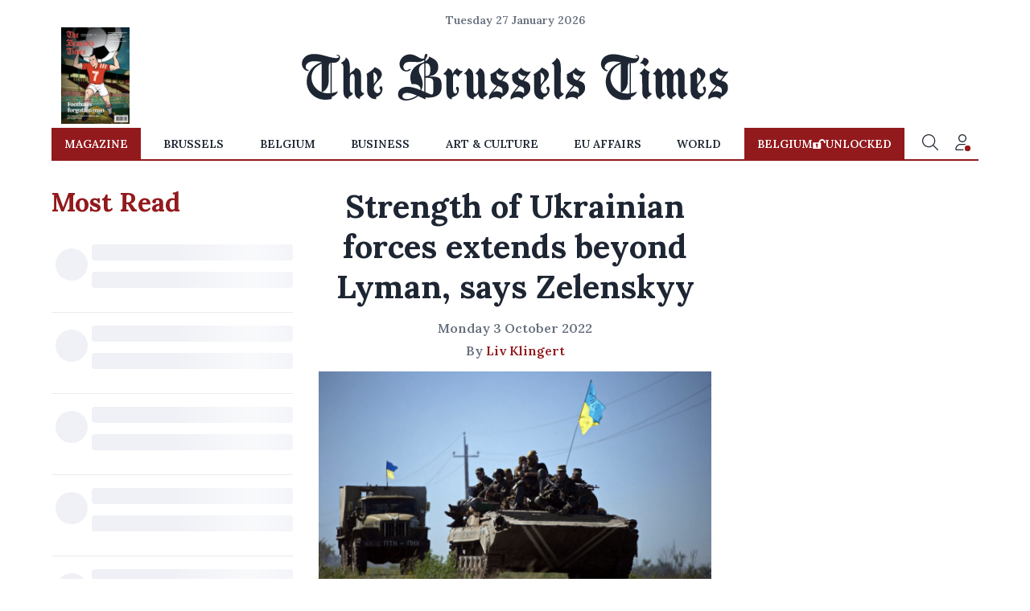

--- FILE ---
content_type: application/javascript; charset=utf-8
request_url: https://fundingchoicesmessages.google.com/f/AGSKWxWZxrznLOTa-cmQBfjwSzvB1Tmyx0HAmq0F5TyVvSJvbyzTI3qvx2oWIbK01KhY1_SVl9sXUcpHloNxP4Lod8EgxeL12bM9Zre1CUqJl1KuQwSGk6LFhfllTQlD3XjWy55UHkNdWwaA8zF8f_80H8mofqSlxi3XlQdETPxnM0Xd6V48aqiAc2-b_AvS/_/rotatingtextad./adnotice./campaign/advertiser_/ilivid-ad-/658x96xadv_
body_size: -1286
content:
window['5c04540a-afb0-4e91-859b-cde44cae1af1'] = true;